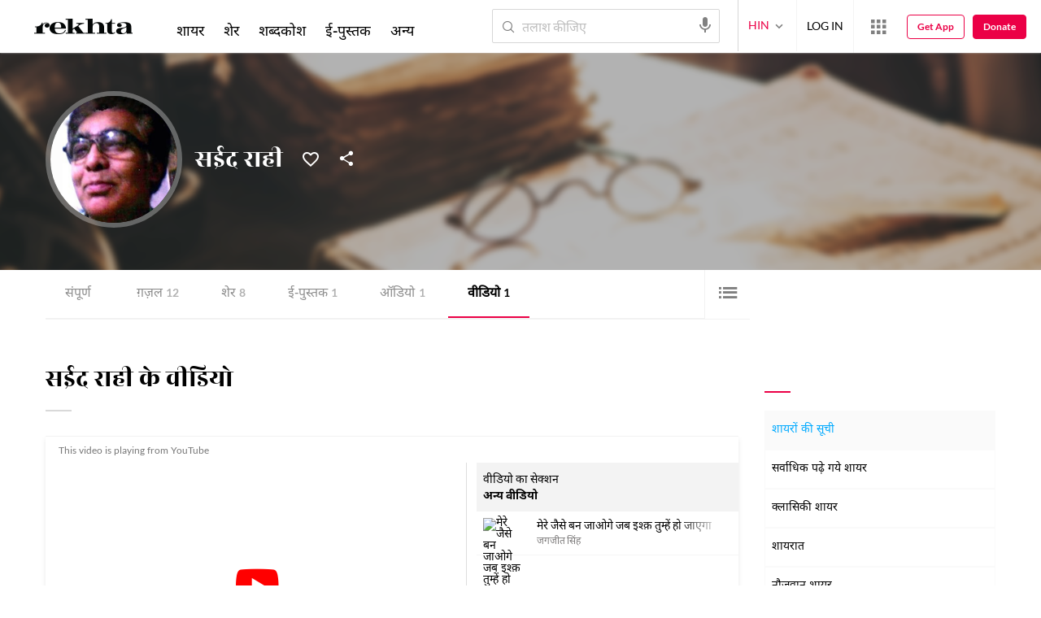

--- FILE ---
content_type: application/x-javascript; charset=utf-8
request_url: https://world.rekhta.org/user/userinfo
body_size: 178
content:
var userInfo = {"Name":null,"ImageUrl":null,"Id":null,"SessionId":"be9f201d-c39d-4b85-85cf-13fb3ce5e8c7","FavCount":0,"GuestUserValue":null,"SearchSessionId":"be9f201d-c39d-4b85-85cf-13fb3ce5e8c7","Email":null,"host":"world.rekhta.org"};